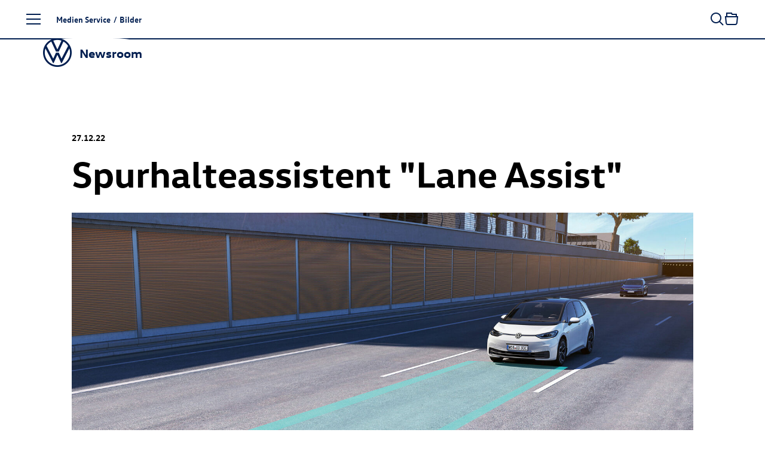

--- FILE ---
content_type: text/html; charset=utf-8
request_url: https://www.volkswagen-newsroom.com/de/bilder/detail/spurhalteassistent-lane-assist-75444
body_size: 19216
content:
<!DOCTYPE html>
<html lang='de'>
<head>
<meta content='text/html; charset=UTF-8' http-equiv='Content-Type'>
<link rel="preconnect" href="https://assets.vw-mms.de" />
<link rel="preconnect" href="https://uploads.vw-mms.de" />
<meta name="robots" content="index, follow" />
<meta name="description" content="Der Volkswagen Newsroom ist ein Angebot der Volkswagen AG für Journalisten, Blogger und Online-Multiplikatoren und bietet Presse und Medien alle aktuellen Nachrichten im Überblick." />

<meta content='width=device-width, initial-scale=1' name='viewport'>
<meta content='IE=Edge' http-equiv='X-UA-Compatible'>

<link rel="canonical" href="https://www.volkswagen-newsroom.com/de/bilder/detail/spurhalteassistent-lane-assist-75444" />
<link href='/de/feeds/pressemitteilungen' rel='alternate' title='Volkswagen Newsroom' type='application/rss+xml'>
<link href="https://www.volkswagen-newsroom.com/de/bilder/detail/spurhalteassistent-lane-assist-75444" rel="alternate" hreflang="de" up-id="link-alternate-de" />
<link href="https://www.volkswagen-newsroom.com/en/images/detail/lane-keeping-system-lane-assist-75444" rel="alternate" hreflang="en" up-id="link-alternate-en" />
<link href="https://www.volkswagen-newsroom.com/en/images/detail/lane-keeping-system-lane-assist-75444" rel="alternate" hreflang="x-default" up-id="link-alternate-x-default" />
<title>Spurhalteassistent &quot;Lane Assist&quot; | Volkswagen Newsroom</title>
<script>
  // Courtesy: https://stackoverflow.com/a/9899701
  function onDOMReady(fn) {
    if (document.readyState === "complete" || document.readyState === "interactive") {
      setTimeout(fn, 1);
    } else {
      document.addEventListener("DOMContentLoaded", fn);
    }
  }
</script>


<script src="https://assets.vw-mms.de/assets/vwn-IE57WULU.js" defer="defer" fetchpriority="high"></script>
<link rel="stylesheet" href="https://assets.vw-mms.de/assets/vwn-T7YLKBV7.css" media="all" />
<link href='https://assets.vw-mms.de/assets/images/favicons/favicon-O2LMJHUJ.ico' rel='icon' sizes='any' type='image/x-icon'>
<link href='https://assets.vw-mms.de/assets/images/favicons/favicon-16x16-Z4P6R2PY.png' rel='icon' sizes='16x16' type='image/png'>
<link href='https://assets.vw-mms.de/assets/images/favicons/favicon-32x32-SOYWT52B.png' rel='icon' sizes='32x32' type='image/png'>
<link href='https://assets.vw-mms.de/assets/images/favicons/apple-touch-icon-X7RC6M75.png' rel='apple-touch-icon' sizes='180x180'>
<link color='#001e50' href='https://assets.vw-mms.de/assets/images/favicons/safari-pinned-tab-VGNAEFIT.svg' rel='mask-icon'>
<meta content='#001e50' name='msapplication-TileColor'>
<meta content='#001e50' name='theme-color'>
<link href='/site.webmanifest' rel='manifest'>
<meta content='/browserconfig.xml' name='msapplication-config'>


<script>
  window._paq = window._paq || []
  window._paq.push(['setSecureCookie', true])
  window._paq.push(['setVisitorCookieTimeout', 15552000])
  
  window.analytics = function() {
    var logAnalyticsCalls = false
    var argumentArray = Array.prototype.slice.call(arguments)
  
    if (logAnalyticsCalls) {
      console.log('Analytics call: %o', argumentArray)
    }
  
    window._paq.push(argumentArray)
  };
</script>
<script>
  function embedTrackingCode() {
    var u="//stats.vw-mms.de/"
    analytics('setTrackerUrl', u+'matomo.php')
    analytics('setSiteId', 3)
  
    var d=document,
      g=d.createElement('script'),
      s=d.getElementsByTagName('script')[0];
  
    g.type='text/javascript'
    g.async=true
    g.defer=true
    g.src=u+'matomo.js'
    s.parentNode.insertBefore(g,s)
  }
  
  // Delay Matomo loading so it doesn't block the rendering process
  onDOMReady(() => {
    if (TrackingConsent.given()) {
      setTimeout(embedTrackingCode, 5)
    }
  })
</script>

</head>
<body class='' data-environment='production'>
<a class="sr-only sr-only-focusable" style="position: absolute" href="#content">Zum Seiteninhalt springen</a>
<div up-hungry='true' up-id='track-page-view'>
<div track-page-view="true" up-data="{&quot;analyticsCalls&quot;:[[&quot;setDocumentTitle&quot;,&quot;Spurhalteassistent \u0026quot;Lane Assist\u0026quot; | Volkswagen Newsroom&quot;],[&quot;setCustomDimension&quot;,1,&quot;false&quot;],[&quot;setCustomDimension&quot;,2,&quot;false&quot;],[&quot;setCustomDimension&quot;,3,&quot;Seite&quot;],[&quot;setCustomDimension&quot;,4,&quot;Medien Service&quot;],[&quot;setCustomDimension&quot;,5,&quot;Medien Service&quot;]]}"></div>
</div>

<script>
  onDOMReady(() => {
    Settings.set({
      locale: "de",
      cart: {"addTitle":"In die Sammelmappe","addLabel":"In die Sammelmappe","inCartTitle":"Bereits in der Sammelmappe!","inCartLabel":"In der Sammelmappe","maxMiniCartItems":5,"miniCartPath":"/de/sammelmappe/mini","miniCartLoadingHtml":"\u003cdiv class=\"mini-cart\"\u003e\u003cdiv class=\"mini-cart--loading is-invisible\"\u003eSammelmappe wird geladen …\u003c/div\u003e\u003c/div\u003e","miniCartLoadingMessage":"Sammelmappe wird geladen …","miniCartEmptyMessage":"Ihre Sammelmappe ist leer.","removeItemPrompt":"Objekt aus der Sammelmappe entfernen?","clearPrompt":"Alle Einträge aus der Sammelmappe entfernen?"},
      dataProtectionStatementUrl: "https://www.volkswagen-newsroom.com/de/datenschutz-36",
      termsOfServiceUrl: "/de/goto/terms-of-service",
      translations: {"de":{"external_content":{"title":"Externe Inhalte","subtitle":"Wenn Sie auf diesen Link gehen, verlassen Sie die Seiten der Volkswagen AG. Es gelten dann gegebenenfalls etwaige Nutzungsbedingungen des Dritten.","text":"Die Volkswagen AG hat keinen Einfluss darauf, welche Daten auf der von einem Dritten angebotenen Seite von Ihnen erhoben, gespeichert oder verarbeitet werden. Nähere Informationen hierzu können Sie gegebenenfalls in der Datenschutzerklärung des Anbieters der externen Webseite finden.","confirmButton":"Akzeptieren","rejectButton":"Abbrechen","icon":"link"},"social_sharing":{"title":"Datenübermittlung","subtitle":"Wenn Sie Inhalte in sozialen Netzwerken teilen möchten, können Sie die entsprechenden Funktionen hier aktivieren.","text":"Mit der Aktivierung stimmen Sie zu, dass Daten an die Betreiber der sozialen Netzwerke übertragen werden. Bereits mit der Aktivierung werden Daten an Dritte übertragen. Nähere Informationen hierzu finden Sie in unserer \u003ca up-layer='root' href='https://www.volkswagen-newsroom.com/de/datenschutz-36'\u003eDatenschutzerklärung\u003c/a\u003e.","confirmButton":"Daten übermitteln","rejectButton":"Daten nicht übermitteln","icon":"share"},"terms_of_use":{"title":"Nutzungsrechte","subtitle":"Die auf www.volkswagen-newsroom.com bereitgestellten Text-, Bild-, Audio- und Video-Dokumente dienen ausschließlich dem Zwecke der eigenen Information, können zu redaktionellen Darstellungen im Social Web genutzt werden oder im Fall von Journalisten, Influencern und Mitarbeitern von Medienunternehmen als Quelle für die eigene redaktionelle Berichterstattung.","text":"\u003cp\u003eText-, Bild-, Audio- und Video-Dokumente dürfen nicht zu kommerziellen Zwecken genutzt oder an Dritte weitergegeben werden. Im Übrigen finden für die Nutzung von www.volkswagen-newsroom.com die hierfür einschlägigen \u003ca up-layer='root' href='/de/goto/terms-of-service'\u003eNutzungsbedingungen\u003c/a\u003e Anwendung.\u003c/p\u003e \u003cp\u003eFür Bilder von historischen Fahrzeugen gelten weiterführende Hinweise und \u003ca up-layer='root' href='/de/goto/terms-of-service-historic-images'\u003egesonderte Nutzungsbedingungen\u003c/a\u003e, denen Sie hiermit ausdrücklich zustimmen.\u003c/p\u003e","disclaimer":"Ich habe den vorstehenden rechtlichen Hinweis zur Kenntnis genommen und bin mit den dort aufgeführten Regelungen einverstanden.","confirmButton":"Download","rejectButton":"Abbrechen","icon":"download"}},"en":{"external_content":{"title":"External link","subtitle":"By using this link you are leaving the Volkswagen AG web pages. The terms of use of the third-party website accessed via the link then apply.","text":"Volkswagen AG has no control over the personal data collected, stored or processed by the third-party site. More details about such information may be found in the data protection statement of the service provider/operator of the third-party site.","confirmButton":"Accept","rejectButton":"Cancel","icon":"link"},"social_sharing":{"title":"Data Transmission","subtitle":"If you would like to share contents in social networks, you can activate the corresponding functions here.","text":"By activating, you give your consent to the transmission of data to the operators of the social networks. Upon activation, an initial transmission of data to third parties immediately occurs. You will find more details on this subject in our \u003ca up-layer='root' href='https://www.volkswagen-newsroom.com/en/datenschutz-36'\u003eData Protection Statement\u003c/a\u003e.","confirmButton":"Transmit data","rejectButton":"Do not transmit data","icon":"share"},"terms_of_use":{"title":"Terms of use","subtitle":"The text, image, audio and video documents made available on www.volkswagen-newsroom.com are intended for personal information purposes only, may only be used for editorial purposes in the social web, or, in the case of journalists, influencers and media company employees, may be used as a source for their own editorial reporting.","text":"\u003cp\u003eText, image, audio and video documents are not intended for commercial use and may not be passed on to third parties. In addition, the \u003ca up-layer='root' href='/en/goto/terms-of-service'\u003eTerms of Use\u003c/a\u003e shall apply when using www.volkswagen-newsroom.com.\u003cp\u003e \u003cp\u003eFurther information and \u003ca up-layer='root' href='/en/goto/terms-of-service-historic-images'\u003eseparate Terms of Use\u003c/a\u003e apply to images of historic vehicles, which you hereby expressly agree to.\u003c/p\u003e","disclaimer":"I have read and noted the above legal notice and agree to the terms and conditions therein.","confirmButton":"Download","rejectButton":"Cancel","icon":"download"}}},
      youtubeConsentCookie: "vw_mms_YOUTUBE_COOKIE_CONSENT",
      youtubeConsentRequired: true,
      youtubeConsentValue: "1",
    })
  })
</script>
<div class='layout'>
<div class='layout--atop'>
<div class='responsive-tier-detector'></div>

</div>
<div class='layout--menu'>
<nav class='main-menu' main-menu='true' no-up-preload=''>
<section class='main-menu--base'>
<nav class='main-menu--root'>
<ul class='list-unstyled' data-level='1'>
<li data-node-id="root" class="main-menu--item"><a href="/de">Startseite</a></li>
<li data-node-id="4963" class="main-menu--item -parent"><a href="/de/modelle-3493">Modelle</a></li>
<li data-node-id="6267" class="main-menu--item -parent"><a href="/de/unternehmen-3688">Unternehmen</a></li>
<li data-node-id="10746" class="main-menu--item -parent"><a href="/de/e-mobilitaet-3921">E-Mobilität</a></li>
<li data-node-id="6690" class="main-menu--item -parent"><a href="/de/volkswagen-classic-3700">Volkswagen Classic</a></li>
<li data-node-id="10400" class="main-menu--item -parent"><a href="/de/medien-service-3831">Medien Service</a></li>
</ul>
</nav>
<div class='main-menu--closer' main-menu-closer='true'>
<i class="icon brand-icon is-close"></i>
<span>Menü schließen</span>
</div>

<aside class='main-menu--links -root'>
<h5>
Top Links
</h5>
<ul class='list-unstyled'>
<li>
<a href="/de/pressemitteilungen"><i class="icon brand-icon is-press-releases"></i>
Pressemitteilung
</a></li>
<li>
<a href="/de/bilder"><i class="icon brand-icon is-images"></i>
Bilder / Grafiken
</a></li>
<li>
<a href="/de/videos-und-footage"><i class="icon brand-icon is-video"></i>
Videos
</a></li>
<li>
<a href="/de/medienkontakte"><i class="icon brand-icon is-media-contacts"></i>
Medienkontakte
</a></li>
<li>
<a href="/de/registrierung"><i class="icon brand-icon is-newsletter"></i>
E-Mail-Service
</a></li>
</ul>

</aside>
<footer class='main-menu--footer'>
<ul>
<li>
<a href="/de/anbieterkennzeichnung-34">Impressum</a>
</li><li>
<a href="/de/datenschutz-36">Datenschutzerklärung</a>
</li><li class='-extra'>
<a href="/de/nutzungsbedingungen-35">Nutzungsbedingungen</a>
</li><li class='-extra'>
<a href="/de/cookie-richtlinie-37">Cookie-Richtlinie</a>
</li><li class='-extra'>
<a href="/de/lizenzhinweise-dritter-38">Lizenzhinweise Dritter</a>
</li><li class='-extra'>
<a target="_blank" href="https://www.volkswagenag.com/de.html">Volkswagen Konzern</a>
</li><li class='main-menu--language-switch' up-hungry='true'>
<div class="frontend-locale-switcher" frontend-locale-switcher=""><a rel="alternate" class="frontend-locale-switcher--toggle is-active" data-locale="de" href="/de/bilder/detail/spurhalteassistent-lane-assist-75444?set_locale=true">DE</a><a rel="alternate" class="frontend-locale-switcher--toggle" data-locale="en" href="/en/images/detail/lane-keeping-system-lane-assist-75444?set_locale=true">EN</a></div>

</li>
</ul>

</footer>
</section>
<section class='main-menu--flyout'>
<nav data-level="2" data-parent-node-id="4963" no-up-preload="" class="main-menu--level"><div class="main-menu--heading">Modelle</div><ul class="list-unstyled"><li class="main-menu--item is-self"><a href="/de/modelle-3493">Übersicht</a></li><li data-node-id="45731" class="main-menu--item"><a href="/de/iaa-mobility-2025-die-volkswagen-news-19790">IAA MOBILITY 2025 - Die Volkswagen News</a></li><li data-node-id="46280" class="main-menu--item -parent"><a href="/de/id-polo-und-id-polo-gti-20077"><span class="nowrap"><span class="nowrap">ID. Polo</span></span> und <span class="nowrap"><span class="nowrap">ID. Polo GTI</span></span></a></li><li data-node-id="43200" class="main-menu--item -parent"><a href="/de/id3-18281"><span class="nowrap"><span class="nowrap">ID.3</span></span></a></li><li data-node-id="19644" class="main-menu--item -parent"><a href="/de/id4-8041"><span class="nowrap"><span class="nowrap">ID.4</span></span></a></li><li data-node-id="19646" class="main-menu--item -parent"><a href="/de/id5-8043"><span class="nowrap"><span class="nowrap">ID.5</span></span></a></li><li data-node-id="43485" class="main-menu--item -parent"><a href="/de/id7-18426"><span class="nowrap"><span class="nowrap">ID.7</span></span></a></li><li data-node-id="43201" class="main-menu--item -parent"><a href="/de/id7-tourer-18282"><span class="nowrap"><span class="nowrap">ID.7</span></span> Tourer</a></li><li data-node-id="43245" class="main-menu--item -parent"><a href="/de/id-buzz-18305"><span class="nowrap"><span class="nowrap">ID. Buzz</span></span></a></li><li data-node-id="18754" class="main-menu--item -parent"><a href="/de/polo-7427">Polo</a></li><li data-node-id="18639" class="main-menu--item"><a href="/de/taigo-7339">Taigo</a></li><li data-node-id="42016" class="main-menu--item"><a href="/de/t-cross-17435">T-Cross</a></li><li data-node-id="43443" class="main-menu--item -parent"><a href="/de/golf-18415">Golf</a></li><li data-node-id="43525" class="main-menu--item -parent"><a href="/de/golf-variant-18449">Golf Variant</a></li><li data-node-id="45668" class="main-menu--item"><a href="/de/der-neue-t-roc-19762">Der neue T-Roc</a></li><li data-node-id="38756" class="main-menu--item"><a href="/de/t-roc-cabriolet-15433">T-Roc Cabriolet</a></li><li data-node-id="41645" class="main-menu--item"><a href="/de/tiguan-17320">Tiguan</a></li><li data-node-id="43967" class="main-menu--item"><a href="/de/tayron-18711">Tayron</a></li><li data-node-id="5218" class="main-menu--item"><a href="/de/touran-3529">Touran</a></li><li data-node-id="42054" class="main-menu--item"><a href="/de/passat-17451">Passat</a></li><li data-node-id="38773" class="main-menu--item -parent"><a href="/de/touareg-15441">Touareg</a></li><li data-node-id="5348" class="main-menu--item -parent"><a href="/de/studien-3547">Studien</a></li><li data-node-id="43675" class="main-menu--item -parent"><a href="/de/auslandsmodelle-18534">Auslandsmodelle</a></li><li data-node-id="5444" class="main-menu--item -parent"><a href="/de/archiv-3586">Archiv</a></li></ul></nav><nav data-level="3" data-parent-node-id="46280" no-up-preload="" class="main-menu--level"><div class="main-menu--heading"><span class="nowrap">ID. Polo</span> und <span class="nowrap">ID. Polo GTI</span></div><ul class="list-unstyled"><li class="main-menu--item is-self"><a href="/de/id-polo-und-id-polo-gti-20077">Übersicht</a></li><li data-node-id="46277" class="main-menu--item"><a href="/de/auf-einen-blick-id-polo-20075">Auf einen Blick: <span class="nowrap"><span class="nowrap">ID. Polo</span></span></a></li><li data-node-id="46290" class="main-menu--item"><a href="/de/id-polo-20087"><span class="nowrap"><span class="nowrap">ID. Polo</span></span></a></li><li data-node-id="45713" class="main-menu--item"><a href="/de/id-polo-gti-19785"><span class="nowrap"><span class="nowrap">ID. Polo GTI</span></span></a></li></ul></nav><nav data-level="3" data-parent-node-id="43200" no-up-preload="" class="main-menu--level"><div class="main-menu--heading"><span class="nowrap">ID.3</span></div><ul class="list-unstyled"><li class="main-menu--item is-self"><a href="/de/id3-18281">Übersicht</a></li><li data-node-id="38869" class="main-menu--item"><a href="/de/id3-15511"><span class="nowrap"><span class="nowrap">ID.3</span></span></a></li><li data-node-id="43203" class="main-menu--item"><a href="/de/id3-gtx-18284"><span class="nowrap"><span class="nowrap">ID.3 GTX</span></span></a></li></ul></nav><nav data-level="3" data-parent-node-id="19644" no-up-preload="" class="main-menu--level"><div class="main-menu--heading"><span class="nowrap">ID.4</span></div><ul class="list-unstyled"><li class="main-menu--item is-self"><a href="/de/id4-8041">Übersicht</a></li><li data-node-id="16187" class="main-menu--item"><a href="/de/id4-5840"><span class="nowrap"><span class="nowrap">ID.4</span></span></a></li><li data-node-id="39351" class="main-menu--item"><a href="/de/id4-pro-4motion-15833"><span class="nowrap"><span class="nowrap">ID.4 Pro</span></span> 4MOTION</a></li><li data-node-id="18236" class="main-menu--item"><a href="/de/id4-gtx-7052"><span class="nowrap"><span class="nowrap">ID.4 GTX</span></span></a></li></ul></nav><nav data-level="3" data-parent-node-id="19646" no-up-preload="" class="main-menu--level"><div class="main-menu--heading"><span class="nowrap">ID.5</span></div><ul class="list-unstyled"><li class="main-menu--item is-self"><a href="/de/id5-8043">Übersicht</a></li><li data-node-id="18699" class="main-menu--item"><a href="/de/id5-7383"><span class="nowrap"><span class="nowrap">ID.5</span></span></a></li><li data-node-id="19647" class="main-menu--item"><a href="/de/id5-gtx-8044"><span class="nowrap"><span class="nowrap">ID.5 GTX</span></span></a></li></ul></nav><nav data-level="3" data-parent-node-id="43485" no-up-preload="" class="main-menu--level"><div class="main-menu--heading"><span class="nowrap">ID.7</span></div><ul class="list-unstyled"><li class="main-menu--item is-self"><a href="/de/id7-18426">Übersicht</a></li><li data-node-id="38570" class="main-menu--item"><a href="/de/id7-15406"><span class="nowrap"><span class="nowrap">ID.7</span></span></a></li><li data-node-id="43484" class="main-menu--item"><a href="/de/id7-gtx-18425"><span class="nowrap"><span class="nowrap">ID.7 GTX</span></span></a></li></ul></nav><nav data-level="3" data-parent-node-id="43201" no-up-preload="" class="main-menu--level"><div class="main-menu--heading"><span class="nowrap">ID.7</span> Tourer</div><ul class="list-unstyled"><li class="main-menu--item is-self"><a href="/de/id7-tourer-18282">Übersicht</a></li><li data-node-id="46105" class="main-menu--item"><a href="/de/auf-einen-blick-id7-tourer-19982">Auf einen Blick: <span class="nowrap"><span class="nowrap">ID.7</span></span> Tourer</a></li><li data-node-id="42615" class="main-menu--item"><a href="/de/id7-tourer-17872"><span class="nowrap"><span class="nowrap">ID.7</span></span> Tourer</a></li><li data-node-id="43202" class="main-menu--item"><a href="/de/id7-gtx-tourer-18283"><span class="nowrap"><span class="nowrap">ID.7 GTX</span></span> Tourer</a></li></ul></nav><nav data-level="3" data-parent-node-id="43245" no-up-preload="" class="main-menu--level"><div class="main-menu--heading"><span class="nowrap">ID. Buzz</span></div><ul class="list-unstyled"><li class="main-menu--item is-self"><a href="/de/id-buzz-18305">Übersicht</a></li><li data-node-id="19206" class="main-menu--item"><a href="/de/id-buzz-7743"><span class="nowrap"><span class="nowrap">ID. Buzz</span></span></a></li><li data-node-id="43243" class="main-menu--item"><a href="/de/id-buzz-gtx-18304"><span class="nowrap"><span class="nowrap">ID. Buzz</span></span> GTX</a></li></ul></nav><nav data-level="3" data-parent-node-id="18754" no-up-preload="" class="main-menu--level"><div class="main-menu--heading">Polo</div><ul class="list-unstyled"><li class="main-menu--item is-self"><a href="/de/polo-7427">Übersicht</a></li><li data-node-id="4992" class="main-menu--item"><a href="/de/polo-3500">Polo</a></li><li data-node-id="18753" class="main-menu--item"><a href="/de/polo-gti-7426"><span class="nowrap"><span class="nowrap">Polo GTI</span></span></a></li><li data-node-id="43790" class="main-menu--item"><a href="/de/50-jahre-polo-2025-18618">50 Jahre Polo (2025)</a></li></ul></nav><nav data-level="3" data-parent-node-id="43443" no-up-preload="" class="main-menu--level"><div class="main-menu--heading">Golf</div><ul class="list-unstyled"><li class="main-menu--item is-self"><a href="/de/golf-18415">Übersicht</a></li><li data-node-id="42917" class="main-menu--item"><a href="/de/golf-18072">Golf</a></li><li data-node-id="43436" class="main-menu--item"><a href="/de/golf-gti-und-golf-gti-clubsport-18410"><span class="nowrap"><span class="nowrap">Golf GTI</span></span> und <span class="nowrap"><span class="nowrap">Golf GTI</span></span> Clubsport</a></li><li data-node-id="43439" class="main-menu--item"><a href="/de/golf-plug-in-hybride-18411">Golf Plug-in-Hybride</a></li><li data-node-id="43518" class="main-menu--item"><a href="/de/golf-r-18447"><span class="nowrap"><span class="nowrap">Golf R</span></span></a></li><li data-node-id="42670" class="main-menu--item"><a href="/de/50-jahre-golf-2024-17906">50 Jahre Golf (2024)</a></li><li data-node-id="43610" class="main-menu--item"><a href="/de/50-jahre-sportliche-golf-2024-18488">50 Jahre sportliche Golf (2024)</a></li><li data-node-id="46156" class="main-menu--item"><a href="/de/50-jahre-gti-2026-20018">50 Jahre GTI (2026)</a></li></ul></nav><nav data-level="3" data-parent-node-id="43525" no-up-preload="" class="main-menu--level"><div class="main-menu--heading">Golf Variant</div><ul class="list-unstyled"><li class="main-menu--item is-self"><a href="/de/golf-variant-18449">Übersicht</a></li><li data-node-id="42911" class="main-menu--item"><a href="/de/golf-variant-18066">Golf Variant</a></li><li data-node-id="43522" class="main-menu--item"><a href="/de/golf-r-variant-18448"><span class="nowrap"><span class="nowrap">Golf R</span></span> Variant</a></li></ul></nav><nav data-level="3" data-parent-node-id="38773" no-up-preload="" class="main-menu--level"><div class="main-menu--heading">Touareg</div><ul class="list-unstyled"><li class="main-menu--item is-self"><a href="/de/touareg-15441">Übersicht</a></li><li data-node-id="39786" class="main-menu--item"><a href="/de/touareg-16046">Touareg</a></li><li data-node-id="39743" class="main-menu--item"><a href="/de/touareg-r-ehybrid-16028"><span class="nowrap"><span class="nowrap">Touareg R</span></span> eHybrid</a></li></ul></nav><nav data-level="3" data-parent-node-id="5348" no-up-preload="" class="main-menu--level"><div class="main-menu--heading">Studien</div><ul class="list-unstyled"><li class="main-menu--item is-self"><a href="/de/studien-3547">Übersicht</a></li><li data-node-id="44479" class="main-menu--item"><a href="/de/studie-id-every1-19010">Studie ID. EVERY1</a></li><li data-node-id="10660" class="main-menu--item"><a href="/de/idr-3905">ID.R</a></li><li data-node-id="39028" class="main-menu--item"><a href="/de/studie-id-2all-15626">Studie <span class="nowrap"><span class="nowrap">ID. 2all</span></span></a></li><li data-node-id="42222" class="main-menu--item"><a href="/de/id-gti-concept-17585"><span class="nowrap"><span class="nowrap">ID. GTI Concept</span></span></a></li><li data-node-id="18803" class="main-menu--item"><a href="/de/studie-id-life-7468">Studie <span class="nowrap"><span class="nowrap">ID. LIFE</span></span></a></li><li data-node-id="45725" class="main-menu--item"><a href="/de/id-cross-concept-19788"><span class="nowrap"><span class="nowrap">ID. CROSS Concept</span></span></a></li><li data-node-id="46279" class="main-menu--item"><a href="/de/auf-einen-blick-id-cross-concept-20076">Auf einen Blick: <span class="nowrap"><span class="nowrap">ID. CROSS Concept</span></span></a></li><li data-node-id="5351" class="main-menu--item"><a href="/de/studie-id-crozz-3549">Studie <span class="nowrap"><span class="nowrap">ID. CROZZ</span></span></a></li><li data-node-id="5358" class="main-menu--item"><a href="/de/studie-id-buzz-3550">Studie <span class="nowrap"><span class="nowrap">ID. BUZZ</span></span></a></li><li data-node-id="19624" class="main-menu--item"><a href="/de/studie-id-aero-8027">Studie <span class="nowrap"><span class="nowrap">ID. AERO</span></span></a></li><li data-node-id="5349" class="main-menu--item"><a href="/de/studie-id-vizzion-3548">Studie <span class="nowrap"><span class="nowrap">ID. VIZZION</span></span></a></li><li data-node-id="10642" class="main-menu--item"><a href="/de/studie-id-3904">Studie ID.</a></li><li data-node-id="42282" class="main-menu--item"><a href="/de/studie-idx-performance-17631">Studie ID.X Performance</a></li><li data-node-id="13800" class="main-menu--item"><a href="/de/studie-id-buggy-4712">Studie <span class="nowrap"><span class="nowrap">ID. BUGGY</span></span></a></li><li data-node-id="13988" class="main-menu--item"><a href="/de/studie-id-roomzz-4801">Studie <span class="nowrap"><span class="nowrap">ID. ROOMZZ</span></span></a></li><li data-node-id="15582" class="main-menu--item"><a href="/de/studie-id-space-vizzion-5543">Studie <span class="nowrap"><span class="nowrap">ID. SPACE VIZZION</span></span></a></li><li data-node-id="43334" class="main-menu--item"><a href="/de/studie-id-code-18341">Studie <span class="nowrap"><span class="nowrap">ID. CODE</span></span></a></li><li data-node-id="38515" class="main-menu--item"><a href="/de/studie-id-xtreme-15386">Studie <span class="nowrap"><span class="nowrap">ID. XTREME</span></span></a></li><li data-node-id="13995" class="main-menu--item"><a href="/de/showcar-budd-e-4803">Showcar BUDD-e</a></li><li data-node-id="5369" class="main-menu--item"><a href="/de/showcars-fuer-das-gti-treffen-2018-3551">Showcars für das GTI-Treffen 2018</a></li><li data-node-id="5378" class="main-menu--item"><a href="/de/tiguan-gte-active-concept-3555"><span class="nowrap"><span class="nowrap">Tiguan GTE</span></span> Active Concept</a></li><li data-node-id="5379" class="main-menu--item"><a href="/de/studie-cross-coupe-gte-3556">Studie Cross Coupé GTE</a></li><li data-node-id="5399" class="main-menu--item"><a href="/de/atlas-tanoak-concept-3565">Atlas Tanoak Concept</a></li><li data-node-id="5397" class="main-menu--item"><a href="/de/atlas-cross-sport-concept-3564">Atlas Cross Sport Concept</a></li><li data-node-id="13104" class="main-menu--item"><a href="/de/tarok-concept-4345">Tarok Concept</a></li><li data-node-id="5389" class="main-menu--item"><a href="/de/weitere-studien-3561">Weitere Studien</a></li></ul></nav><nav data-level="3" data-parent-node-id="43675" no-up-preload="" class="main-menu--level"><div class="main-menu--heading">Auslandsmodelle</div><ul class="list-unstyled"><li class="main-menu--item is-self"><a href="/de/auslandsmodelle-18534">Übersicht</a></li><li data-node-id="43676" class="main-menu--item"><a href="/de/id-unyx-18535"><span class="nowrap"><span class="nowrap">ID. UNYX</span></span></a></li></ul></nav><nav data-level="3" data-parent-node-id="5444" no-up-preload="" class="main-menu--level"><div class="main-menu--heading">Archiv</div><ul class="list-unstyled"><li class="main-menu--item is-self"><a href="/de/archiv-3586">Übersicht</a></li><li data-node-id="5445" class="main-menu--item"><a href="/de/kaefer-3587">Käfer</a></li><li data-node-id="5505" class="main-menu--item"><a href="/de/karmann-ghia-3614">Karmann Ghia</a></li><li data-node-id="5495" class="main-menu--item"><a href="/de/vw-typ-3-3606">VW Typ 3</a></li><li data-node-id="14366" class="main-menu--item"><a href="/de/id3-4984"><span class="nowrap"><span class="nowrap">ID.3</span></span></a></li><li data-node-id="42251" class="main-menu--item"><a href="/de/id4-17608"><span class="nowrap"><span class="nowrap">ID.4</span></span></a></li><li data-node-id="5447" class="main-menu--item"><a href="/de/up-3589">up!</a></li><li data-node-id="5449" class="main-menu--item"><a href="/de/fox-3591">Fox</a></li><li data-node-id="5448" class="main-menu--item"><a href="/de/lupo-3590">Lupo</a></li><li data-node-id="5450" class="main-menu--item"><a href="/de/polo-3592">Polo</a></li><li data-node-id="5454" class="main-menu--item"><a href="/de/polo-variant-3594">Polo Variant</a></li><li data-node-id="5455" class="main-menu--item"><a href="/de/derby-und-polo-limousine-3595">Derby und Polo Limousine</a></li><li data-node-id="10544" class="main-menu--item"><a href="/de/t-cross-3851">T-Cross</a></li><li data-node-id="5456" class="main-menu--item"><a href="/de/beetle-3596">Beetle</a></li><li data-node-id="5457" class="main-menu--item"><a href="/de/new-beetle-3597"><span class="nowrap"><span class="nowrap">New Beetle</span></span></a></li><li data-node-id="5458" class="main-menu--item"><a href="/de/beetle-cabriolet-3598">Beetle Cabriolet</a></li><li data-node-id="5463" class="main-menu--item"><a href="/de/new-beetle-cabriolet-3599"><span class="nowrap"><span class="nowrap">New Beetle</span></span> Cabriolet</a></li><li data-node-id="5464" class="main-menu--item"><a href="/de/golf-3600">Golf</a></li><li data-node-id="5487" class="main-menu--item"><a href="/de/golf-variant-3601">Golf Variant</a></li><li data-node-id="5491" class="main-menu--item"><a href="/de/golf-cabriolet-3603">Golf Cabriolet</a></li><li data-node-id="5493" class="main-menu--item"><a href="/de/golf-sportsvan-3605">Golf Sportsvan</a></li><li data-node-id="5492" class="main-menu--item"><a href="/de/golf-plus-3604"><span class="nowrap"><span class="nowrap">Golf Plus</span></span></a></li><li data-node-id="5174" class="main-menu--item"><a href="/de/t-roc-3526">T-Roc</a></li><li data-node-id="5498" class="main-menu--item"><a href="/de/jetta-3609">Jetta</a></li><li data-node-id="5500" class="main-menu--item"><a href="/de/vento-3610">Vento</a></li><li data-node-id="5501" class="main-menu--item"><a href="/de/bora-3611">Bora</a></li><li data-node-id="5502" class="main-menu--item"><a href="/de/bora-variant-3612">Bora Variant</a></li><li data-node-id="5504" class="main-menu--item"><a href="/de/tiguan-3613">Tiguan</a></li><li data-node-id="5208" class="main-menu--item"><a href="/de/tiguan-allspace-3528">Tiguan Allspace</a></li><li data-node-id="5507" class="main-menu--item"><a href="/de/scirocco-3615">Scirocco</a></li><li data-node-id="5510" class="main-menu--item"><a href="/de/corrado-3616">Corrado</a></li><li data-node-id="38700" class="main-menu--item"><a href="/de/touran-15408">Touran</a></li><li data-node-id="5513" class="main-menu--item"><a href="/de/eos-3617">Eos</a></li><li data-node-id="5517" class="main-menu--item"><a href="/de/passat-3620">Passat</a></li><li data-node-id="5521" class="main-menu--item"><a href="/de/passat-variant-3621">Passat Variant</a></li><li data-node-id="5530" class="main-menu--item"><a href="/de/cc-3623">CC</a></li><li data-node-id="5532" class="main-menu--item"><a href="/de/passat-usa-version-3624">Passat (USA Version)</a></li><li data-node-id="5391" class="main-menu--item"><a href="/de/atlas-3563">Atlas</a></li><li data-node-id="5533" class="main-menu--item"><a href="/de/sharan-3625">Sharan</a></li><li data-node-id="5320" class="main-menu--item"><a href="/de/arteon-3542">Arteon</a></li><li data-node-id="17540" class="main-menu--item"><a href="/de/arteon-shooting-brake-6633">Arteon Shooting Brake</a></li><li data-node-id="5535" class="main-menu--item"><a href="/de/touareg-3627">Touareg</a></li><li data-node-id="5536" class="main-menu--item"><a href="/de/phaeton-3628">Phaeton</a></li><li data-node-id="5446" class="main-menu--item"><a href="/de/xl1-3588">XL1</a></li></ul></nav><nav data-level="2" data-parent-node-id="6267" no-up-preload="" class="main-menu--level"><div class="main-menu--heading">Unternehmen</div><ul class="list-unstyled"><li class="main-menu--item is-self"><a href="/de/unternehmen-3688">Übersicht</a></li><li data-node-id="45739" class="main-menu--item"><a href="/de/iaa-mobility-2025-die-volkswagen-news-19790?node=45739">IAA MOBILITY 2025 - Die Volkswagen News</a></li><li data-node-id="6271" class="main-menu--item -parent"><a href="/de/finanzen-3691">Finanzen</a></li><li data-node-id="6377" class="main-menu--item"><a href="/de/personal-und-organisation-3694">Personal und Organisation</a></li><li data-node-id="6551" class="main-menu--item"><a href="/de/nachhaltigkeit-3698">Nachhaltigkeit</a></li><li data-node-id="38476" class="main-menu--item"><a href="/de/vorstand-15354">Vorstand</a></li><li data-node-id="10724" class="main-menu--item"><a href="/de/strategie-3912">Strategie</a></li><li data-node-id="42327" class="main-menu--item -parent"><a href="/de/markengruppe-core-17663">Markengruppe Core</a></li><li data-node-id="10725" class="main-menu--item -parent"><a href="/de/regionen-3913">Regionen</a></li><li data-node-id="6443" class="main-menu--item -parent"><a href="/de/produktion-und-standorte-3695">Produktion und Standorte</a></li><li data-node-id="6729" class="main-menu--item"><a href="/de/sport-3704">Sport</a></li><li data-node-id="6372" class="main-menu--item"><a href="/de/geschichte-3693">Geschichte</a></li></ul></nav><nav data-level="3" data-parent-node-id="6271" no-up-preload="" class="main-menu--level"><div class="main-menu--heading">Finanzen</div><ul class="list-unstyled"><li class="main-menu--item is-self"><a href="/de/finanzen-3691">Übersicht</a></li><li data-node-id="44528" class="main-menu--item"><a href="/de/annual-media-call-2025-19044">Annual Media Call 2025</a></li></ul></nav><nav data-level="3" data-parent-node-id="42327" no-up-preload="" class="main-menu--level"><div class="main-menu--heading">Markengruppe Core</div><ul class="list-unstyled"><li class="main-menu--item is-self"><a href="/de/markengruppe-core-17663">Übersicht</a></li><li data-node-id="44566" class="main-menu--item"><a href="/de/annual-media-call-2025-19044?node=44566">Annual Media Call 2025</a></li></ul></nav><nav data-level="3" data-parent-node-id="10725" no-up-preload="" class="main-menu--level"><div class="main-menu--heading">Regionen</div><ul class="list-unstyled"><li class="main-menu--item is-self"><a href="/de/regionen-3913">Übersicht</a></li><li data-node-id="10726" class="main-menu--item"><a href="/de/region-china-3914">Region China</a></li><li data-node-id="10727" class="main-menu--item"><a href="/de/region-nordamerika-3915">Region Nordamerika</a></li><li data-node-id="10728" class="main-menu--item"><a href="/de/region-suedamerika-3916">Region Südamerika</a></li><li data-node-id="10729" class="main-menu--item"><a href="/de/region-sub-sahara-3917">Region Sub-Sahara</a></li></ul></nav><nav data-level="3" data-parent-node-id="6443" no-up-preload="" class="main-menu--level"><div class="main-menu--heading">Produktion und Standorte</div><ul class="list-unstyled"><li class="main-menu--item is-self"><a href="/de/produktion-und-standorte-3695">Übersicht</a></li><li data-node-id="7088" class="main-menu--item"><a href="/de/wolfsburg-3732">Wolfsburg</a></li><li data-node-id="7207" class="main-menu--item"><a href="/de/braunschweig-3754">Braunschweig</a></li><li data-node-id="7147" class="main-menu--item"><a href="/de/chemnitz-3738">Chemnitz</a></li><li data-node-id="7030" class="main-menu--item"><a href="/de/dresden-3730">Dresden</a></li><li data-node-id="7156" class="main-menu--item"><a href="/de/emden-3739">Emden</a></li><li data-node-id="7233" class="main-menu--item"><a href="/de/kassel-3756">Kassel</a></li><li data-node-id="7135" class="main-menu--item"><a href="/de/osnabrueck-3736">Osnabrück</a></li><li data-node-id="7240" class="main-menu--item"><a href="/de/salzgitter-3758">Salzgitter</a></li><li data-node-id="7214" class="main-menu--item"><a href="/de/zwickau-3755">Zwickau</a></li><li data-node-id="7085" class="main-menu--item"><a href="/de/volkswagen-autoeuropa-lda-3731">Volkswagen Autoeuropa Lda.</a></li><li data-node-id="7164" class="main-menu--item"><a href="/de/volkswagen-motor-polska-sp-z-oo-3741">Volkswagen Motor Polska Sp. z o.o.</a></li><li data-node-id="7128" class="main-menu--item"><a href="/de/volkswagen-navarra-sa-3733">Volkswagen Navarra, S.A.</a></li><li data-node-id="7161" class="main-menu--item"><a href="/de/volkswagen-slovakia-a-s-3740">Volkswagen Slovakia, a. s.</a></li><li data-node-id="12655" class="main-menu--item"><a href="/de/volkswagen-group-china-4068">Volkswagen Group China</a></li><li data-node-id="12671" class="main-menu--item"><a href="/de/skoda-auto-volkswagen-india-4069">Škoda Auto Volkswagen India</a></li><li data-node-id="12672" class="main-menu--item"><a href="/de/volkswagen-de-mexico-4070">Volkswagen de México</a></li><li data-node-id="12675" class="main-menu--item"><a href="/de/volkswagen-group-of-america-chattanooga-4071">Volkswagen Group of America Chattanooga</a></li><li data-node-id="12676" class="main-menu--item"><a href="/de/volkswagen-do-brasil-4072">Volkswagen do Brasil</a></li><li data-node-id="12682" class="main-menu--item"><a href="/de/volkswagen-argentina-sa-4073">Volkswagen Argentina S.A.</a></li><li data-node-id="12685" class="main-menu--item"><a href="/de/volkswagen-group-south-africa-kariega-4074">Volkswagen Group South Africa, Kariega</a></li></ul></nav><nav data-level="2" data-parent-node-id="10746" no-up-preload="" class="main-menu--level"><div class="main-menu--heading">E-Mobilität</div><ul class="list-unstyled"><li class="main-menu--item is-self"><a href="/de/e-mobilitaet-3921">Übersicht</a></li><li data-node-id="14409" class="main-menu--item -parent"><a href="/de/id-familie-5002"><span class="nowrap"><span class="nowrap">ID. Familie</span></span></a></li><li data-node-id="10836" class="main-menu--item -parent"><a href="/de/id-showcars-3965">ID. Showcars</a></li></ul></nav><nav data-level="3" data-parent-node-id="14409" no-up-preload="" class="main-menu--level"><div class="main-menu--heading"><span class="nowrap">ID. Familie</span></div><ul class="list-unstyled"><li class="main-menu--item is-self"><a href="/de/id-familie-5002">Übersicht</a></li><li data-node-id="46297" class="main-menu--item"><a href="/de/id-polo-20087?node=46297"><span class="nowrap"><span class="nowrap">ID. Polo</span></span></a></li><li data-node-id="45714" class="main-menu--item"><a href="/de/id-polo-gti-19785?node=45714"><span class="nowrap"><span class="nowrap">ID. Polo GTI</span></span></a></li><li data-node-id="38875" class="main-menu--item"><a href="/de/id3-15511?node=38875"><span class="nowrap"><span class="nowrap">ID.3</span></span></a></li><li data-node-id="43212" class="main-menu--item"><a href="/de/id3-gtx-18284?node=43212"><span class="nowrap"><span class="nowrap">ID.3 GTX</span></span></a></li><li data-node-id="17602" class="main-menu--item"><a href="/de/id4-5840?node=17602"><span class="nowrap"><span class="nowrap">ID.4</span></span></a></li><li data-node-id="39352" class="main-menu--item"><a href="/de/id4-pro-4motion-15833?node=39352"><span class="nowrap"><span class="nowrap">ID.4 Pro</span></span> 4MOTION</a></li><li data-node-id="18237" class="main-menu--item"><a href="/de/id4-gtx-7052?node=18237"><span class="nowrap"><span class="nowrap">ID.4 GTX</span></span></a></li><li data-node-id="18994" class="main-menu--item"><a href="/de/id5-7383?node=18994"><span class="nowrap"><span class="nowrap">ID.5</span></span></a></li><li data-node-id="19648" class="main-menu--item"><a href="/de/id5-gtx-8044?node=19648"><span class="nowrap"><span class="nowrap">ID.5 GTX</span></span></a></li><li data-node-id="38571" class="main-menu--item"><a href="/de/id7-15406?node=38571"><span class="nowrap"><span class="nowrap">ID.7</span></span></a></li><li data-node-id="43500" class="main-menu--item"><a href="/de/id7-gtx-18425?node=43500"><span class="nowrap"><span class="nowrap">ID.7 GTX</span></span></a></li><li data-node-id="43092" class="main-menu--item"><a href="/de/id7-tourer-17872?node=43092"><span class="nowrap"><span class="nowrap">ID.7</span></span> Tourer</a></li><li data-node-id="43211" class="main-menu--item"><a href="/de/id7-gtx-tourer-18283?node=43211"><span class="nowrap"><span class="nowrap">ID.7 GTX</span></span> Tourer</a></li><li data-node-id="19207" class="main-menu--item"><a href="/de/id-buzz-7743?node=19207"><span class="nowrap"><span class="nowrap">ID. Buzz</span></span></a></li><li data-node-id="43244" class="main-menu--item"><a href="/de/id-buzz-gtx-18304?node=43244"><span class="nowrap"><span class="nowrap">ID. Buzz</span></span> GTX</a></li></ul></nav><nav data-level="3" data-parent-node-id="10836" no-up-preload="" class="main-menu--level"><div class="main-menu--heading">ID. Showcars</div><ul class="list-unstyled"><li class="main-menu--item is-self"><a href="/de/id-showcars-3965">Übersicht</a></li><li data-node-id="44480" class="main-menu--item"><a href="/de/studie-id-every1-19010?node=44480">Studie ID. EVERY1</a></li><li data-node-id="39806" class="main-menu--item"><a href="/de/studie-id-2all-15626?node=39806">Studie <span class="nowrap"><span class="nowrap">ID. 2all</span></span></a></li><li data-node-id="42240" class="main-menu--item"><a href="/de/id-gti-concept-17585?node=42240"><span class="nowrap"><span class="nowrap">ID. GTI Concept</span></span></a></li><li data-node-id="18804" class="main-menu--item"><a href="/de/studie-id-life-7468?node=18804">Studie <span class="nowrap"><span class="nowrap">ID. LIFE</span></span></a></li><li data-node-id="46298" class="main-menu--item"><a href="/de/id-cross-concept-19788?node=46298"><span class="nowrap"><span class="nowrap">ID. CROSS Concept</span></span></a></li><li data-node-id="11506" class="main-menu--item"><a href="/de/studie-id-crozz-3549?node=11506">Studie <span class="nowrap"><span class="nowrap">ID. CROZZ</span></span></a></li><li data-node-id="11505" class="main-menu--item"><a href="/de/studie-id-buzz-3550?node=11505">Studie <span class="nowrap"><span class="nowrap">ID. BUZZ</span></span></a></li><li data-node-id="19626" class="main-menu--item"><a href="/de/studie-id-aero-8027?node=19626">Studie <span class="nowrap"><span class="nowrap">ID. AERO</span></span></a></li><li data-node-id="11488" class="main-menu--item"><a href="/de/studie-id-vizzion-3548?node=11488">Studie <span class="nowrap"><span class="nowrap">ID. VIZZION</span></span></a></li><li data-node-id="11504" class="main-menu--item"><a href="/de/studie-id-3904?node=11504">Studie ID.</a></li><li data-node-id="42283" class="main-menu--item"><a href="/de/studie-idx-performance-17631?node=42283">Studie ID.X Performance</a></li><li data-node-id="13986" class="main-menu--item"><a href="/de/studie-id-buggy-4712?node=13986">Studie <span class="nowrap"><span class="nowrap">ID. BUGGY</span></span></a></li><li data-node-id="13989" class="main-menu--item"><a href="/de/studie-id-roomzz-4801?node=13989">Studie <span class="nowrap"><span class="nowrap">ID. ROOMZZ</span></span></a></li><li data-node-id="15583" class="main-menu--item"><a href="/de/studie-id-space-vizzion-5543?node=15583">Studie <span class="nowrap"><span class="nowrap">ID. SPACE VIZZION</span></span></a></li><li data-node-id="38518" class="main-menu--item"><a href="/de/studie-id-xtreme-15386?node=38518">Studie <span class="nowrap"><span class="nowrap">ID. XTREME</span></span></a></li><li data-node-id="11592" class="main-menu--item"><a href="/de/idr-3905?node=11592">ID.R</a></li></ul></nav><nav data-level="2" data-parent-node-id="6690" no-up-preload="" class="main-menu--level"><div class="main-menu--heading">Volkswagen Classic</div><ul class="list-unstyled"><li class="main-menu--item is-self"><a href="/de/volkswagen-classic-3700">Übersicht</a></li><li data-node-id="45520" class="main-menu--item"><a href="/de/bora-19982005-19675">Bora (1998–2005)</a></li><li data-node-id="45532" class="main-menu--item"><a href="/de/caddy-1-19821992-19678">Caddy I (1982–1992)</a></li><li data-node-id="45539" class="main-menu--item"><a href="/de/corrado-19881995-19683">Corrado (1988–1995)</a></li><li data-node-id="45542" class="main-menu--item"><a href="/de/derby-19771984-19686">Derby (1977–1984)</a></li><li data-node-id="45545" class="main-menu--item"><a href="/de/eos-20062015-19689">Eos (2006–2015)</a></li><li data-node-id="45548" class="main-menu--item"><a href="/de/fox-20052011-19692">Fox (2005–2011)</a></li><li data-node-id="45283" class="main-menu--item -parent"><a href="/de/golf-19466">Golf</a></li><li data-node-id="45318" class="main-menu--item -parent"><a href="/de/golf-gti-19497"><span class="nowrap"><span class="nowrap">Golf GTI</span></span></a></li><li data-node-id="45308" class="main-menu--item -parent"><a href="/de/golf-cabriolet-19487">Golf Cabriolet</a></li><li data-node-id="45341" class="main-menu--item -parent"><a href="/de/golf-variant-19518">Golf Variant</a></li><li data-node-id="45553" class="main-menu--item"><a href="/de/iltis-19781988-19697">Iltis (1978–1988)</a></li><li data-node-id="45475" class="main-menu--item -parent"><a href="/de/jetta-19639">Jetta</a></li><li data-node-id="45392" class="main-menu--item -parent"><a href="/de/kaefer-19567">Käfer</a></li><li data-node-id="45441" class="main-menu--item -parent"><a href="/de/kaefer-cabriolet-19606">Käfer Cabriolet</a></li><li data-node-id="45464" class="main-menu--item -parent"><a href="/de/karmann-ghia-19629">Karmann Ghia</a></li><li data-node-id="45556" class="main-menu--item"><a href="/de/k-70-19701975-19700">K 70 (1970–1975)</a></li><li data-node-id="45567" class="main-menu--item"><a href="/de/lupo-19982005-19704">Lupo (1998–2005)</a></li><li data-node-id="45376" class="main-menu--item -parent"><a href="/de/new-beetle-beetle-19552"><span class="nowrap"><span class="nowrap">New Beetle</span></span> / Beetle</a></li><li data-node-id="45355" class="main-menu--item -parent"><a href="/de/passat-19532">Passat</a></li><li data-node-id="45570" class="main-menu--item"><a href="/de/phaeton-20022016-19707">Phaeton (2002–2016)</a></li><li data-node-id="44579" class="main-menu--item -parent"><a href="/de/polo-19061">Polo</a></li><li data-node-id="45573" class="main-menu--item"><a href="/de/santana-19811984-19710">Santana (1981–1984)</a></li><li data-node-id="45482" class="main-menu--item -parent"><a href="/de/scirocco-19646">Scirocco</a></li><li data-node-id="45576" class="main-menu--item"><a href="/de/sharan-1-19952010-19713">Sharan I (1995–2010)</a></li><li data-node-id="45580" class="main-menu--item"><a href="/de/touareg-1-20022010-19716">Touareg I (2002–2010)</a></li><li data-node-id="45583" class="main-menu--item"><a href="/de/touran-1-20032015-19719">Touran I (2003–2015)</a></li><li data-node-id="45505" class="main-menu--item"><a href="/de/typ-147-fridolin-19641974-19666">Typ 147 „Fridolin“ (1964–1974)</a></li><li data-node-id="45508" class="main-menu--item"><a href="/de/typ-181-kurierwagen-19691980-19669">Typ 181 „Kurierwagen“ (1969–1980)</a></li><li data-node-id="45502" class="main-menu--item"><a href="/de/typ-3-15001600-19611973-19663">Typ 3 1500/1600 (1961–1973)</a></li><li data-node-id="45586" class="main-menu--item"><a href="/de/vento-19921998-19722">Vento (1992–1998)</a></li><li data-node-id="45511" class="main-menu--item"><a href="/de/vw-porsche-914-19691975-19672">VW-Porsche 914 (1969–1975)</a></li><li data-node-id="45589" class="main-menu--item"><a href="/de/volkswagen-xl1-20142016-19725">Volkswagen XL1 (2014–2016)</a></li><li data-node-id="45496" class="main-menu--item"><a href="/de/volkswagen-411-19681972-19657">Volkswagen 411 (1968–1972)</a></li><li data-node-id="45499" class="main-menu--item"><a href="/de/volkswagen-412-19721974-19660">Volkswagen 412 (1972–1974)</a></li></ul></nav><nav data-level="3" data-parent-node-id="45283" no-up-preload="" class="main-menu--level"><div class="main-menu--heading">Golf</div><ul class="list-unstyled"><li class="main-menu--item is-self"><a href="/de/golf-19466">Übersicht</a></li><li data-node-id="45285" class="main-menu--item"><a href="/de/golf-1-19741983-19467">Golf I (1974–1983)</a></li><li data-node-id="45288" class="main-menu--item"><a href="/de/golf-2-19831991-19470">Golf II (1983–1991)</a></li><li data-node-id="45291" class="main-menu--item"><a href="/de/golf-3-19911997-19473">Golf III (1991–1997)</a></li><li data-node-id="45295" class="main-menu--item"><a href="/de/golf-4-19972003-19476">Golf IV (1997–2003)</a></li><li data-node-id="45299" class="main-menu--item"><a href="/de/golf-5-20032008-19480">Golf V (2003–2008)</a></li><li data-node-id="45303" class="main-menu--item"><a href="/de/golf-6-20082012-19484">Golf VI (2008–2012)</a></li><li data-node-id="46197" class="main-menu--item"><a href="/de/golf-7-20122019-20035">Golf VII (2012–2019)</a></li></ul></nav><nav data-level="3" data-parent-node-id="45318" no-up-preload="" class="main-menu--level"><div class="main-menu--heading"><span class="nowrap">Golf GTI</span></div><ul class="list-unstyled"><li class="main-menu--item is-self"><a href="/de/golf-gti-19497">Übersicht</a></li><li data-node-id="45319" class="main-menu--item"><a href="/de/golf-gti-1-19761983-19498">Golf I GTI (1976–1983)</a></li><li data-node-id="45323" class="main-menu--item"><a href="/de/golf-2-gti-19841991-19502">Golf II GTI (1984–1991)</a></li><li data-node-id="45326" class="main-menu--item"><a href="/de/golf-3-gti-19911997-in-die-navigation-19505">Golf III GTI (1991–1997)</a></li><li data-node-id="45329" class="main-menu--item"><a href="/de/golf-4-gti-19982003-19508">Golf IV GTI (1998–2003)</a></li><li data-node-id="45332" class="main-menu--item"><a href="/de/golf-5-gti-20042008-in-die-navigation-19511">Golf V GTI (2004–2008)</a></li><li data-node-id="45335" class="main-menu--item"><a href="/de/golf-6-gti-20092012-19514">Golf VI GTI (2009–2012)</a></li><li data-node-id="46193" class="main-menu--item"><a href="/de/golf-7-gti-20132019-20031">Golf VII GTI (2013–2019)</a></li></ul></nav><nav data-level="3" data-parent-node-id="45308" no-up-preload="" class="main-menu--level"><div class="main-menu--heading">Golf Cabriolet</div><ul class="list-unstyled"><li class="main-menu--item is-self"><a href="/de/golf-cabriolet-19487">Übersicht</a></li><li data-node-id="45309" class="main-menu--item"><a href="/de/golf-1-cabriolet-19791993-19488">Golf I Cabriolet (1979–1993)</a></li><li data-node-id="45312" class="main-menu--item"><a href="/de/golf-3-4-cabriolet-19932002-19491">Golf III/IV Cabriolet (1993–2002)</a></li><li data-node-id="45315" class="main-menu--item"><a href="/de/golf-6-cabriolet-20112016-19494">Golf VI Cabriolet (2011–2016)</a></li></ul></nav><nav data-level="3" data-parent-node-id="45341" no-up-preload="" class="main-menu--level"><div class="main-menu--heading">Golf Variant</div><ul class="list-unstyled"><li class="main-menu--item is-self"><a href="/de/golf-variant-19518">Übersicht</a></li><li data-node-id="45342" class="main-menu--item"><a href="/de/golf-3-variant-19931999-19519">Golf III Variant (1993–1999)</a></li><li data-node-id="45345" class="main-menu--item"><a href="/de/golf-4-variant-19992006-19522">Golf IV Variant (1999–2006)</a></li><li data-node-id="45348" class="main-menu--item"><a href="/de/golf-5-variant-20072009-19525">Golf V Variant (2007–2009)</a></li><li data-node-id="45351" class="main-menu--item"><a href="/de/golf-6-variant-20092013-19528">Golf VI Variant (2009–2013)</a></li><li data-node-id="46211" class="main-menu--item"><a href="/de/golf-7-variant-20132020-20041">Golf VII Variant (2013–2020)</a></li></ul></nav><nav data-level="3" data-parent-node-id="45475" no-up-preload="" class="main-menu--level"><div class="main-menu--heading">Jetta</div><ul class="list-unstyled"><li class="main-menu--item is-self"><a href="/de/jetta-19639">Übersicht</a></li><li data-node-id="45476" class="main-menu--item"><a href="/de/jetta-1-19791984-19640">Jetta I (1979–1984)</a></li><li data-node-id="45479" class="main-menu--item"><a href="/de/jetta-2-19841992-19643">Jetta II (1984–1992)</a></li></ul></nav><nav data-level="3" data-parent-node-id="45392" no-up-preload="" class="main-menu--level"><div class="main-menu--heading">Käfer</div><ul class="list-unstyled"><li class="main-menu--item is-self"><a href="/de/kaefer-19567">Übersicht</a></li><li data-node-id="45393" class="main-menu--item"><a href="/de/kaefer-1100-19451953-19568">Käfer 1100 (1945–1953)</a></li><li data-node-id="45409" class="main-menu--item"><a href="/de/kaefer-12001200l-1954197319731985-19584">Käfer 1200/1200L (1954–1973/1973–1985)</a></li><li data-node-id="45425" class="main-menu--item"><a href="/de/kaefer-1300-19651967-19671973-19590">Käfer 1300 (1965–1967/ 1967–1973)</a></li><li data-node-id="45434" class="main-menu--item"><a href="/de/kaefer-1500-19661967-19671970-19599">Käfer 1500 (1966–1967/ 1967–1970)</a></li><li data-node-id="45428" class="main-menu--item"><a href="/de/kaefer-1302-19701972-19593">Käfer 1302 (1970–1972)</a></li><li data-node-id="45438" class="main-menu--item"><a href="/de/kaefer-16001600i-19702003-19603">Käfer 1600/1600i (1970–2003)</a></li><li data-node-id="45431" class="main-menu--item"><a href="/de/kaefer-1303-19721975-19596">Käfer 1303 (1972–1975)</a></li></ul></nav><nav data-level="3" data-parent-node-id="45441" no-up-preload="" class="main-menu--level"><div class="main-menu--heading">Käfer Cabriolet</div><ul class="list-unstyled"><li class="main-menu--item is-self"><a href="/de/kaefer-cabriolet-19606">Übersicht</a></li><li data-node-id="45442" class="main-menu--item"><a href="/de/kaefer-1100-cabriolet-hebmueller-19491953-19607">Käfer 1100 Cabriolet Hebmüller (1949–1953)</a></li><li data-node-id="45443" class="main-menu--item"><a href="/de/kaefer-1100-cabriolet-karmann-19491953-19608">Käfer 1100 Cabriolet Karmann (1949–1953)</a></li><li data-node-id="45448" class="main-menu--item"><a href="/de/kaefer-1200-cabriolet-19541965-19613">Käfer 1200 Cabriolet (1954–1965)</a></li><li data-node-id="45455" class="main-menu--item"><a href="/de/kaefer-1300-cabriolet-19651966-19620">Käfer 1300 Cabriolet (1965–1966)</a></li><li data-node-id="45461" class="main-menu--item"><a href="/de/kaefer-1500-cabriolet-19661970-19626">Käfer 1500 Cabriolet (1966–1970)</a></li><li data-node-id="45452" class="main-menu--item"><a href="/de/kaefer-1302-cabriolet-19701972-19617">Käfer 1302 Cabriolet (1970–1972)</a></li><li data-node-id="45458" class="main-menu--item"><a href="/de/kaefer-1303-cabriolet-19721980-19623">Käfer 1303 Cabriolet (1972–1980)</a></li></ul></nav><nav data-level="3" data-parent-node-id="45464" no-up-preload="" class="main-menu--level"><div class="main-menu--heading">Karmann Ghia</div><ul class="list-unstyled"><li class="main-menu--item is-self"><a href="/de/karmann-ghia-19629">Übersicht</a></li><li data-node-id="45465" class="main-menu--item"><a href="/de/karmann-ghia-typ-14-coupe-19551974-19630">Karmann Ghia Typ 14 Coupé (1955–1974)</a></li><li data-node-id="45468" class="main-menu--item"><a href="/de/karmann-ghia-typ-14-cabriolet-19571974-19633">Karmann Ghia Typ 14 Cabriolet (1957–1974)</a></li><li data-node-id="45471" class="main-menu--item"><a href="/de/karmann-ghia-typ-34-coupe-19611969-19636">Karmann Ghia Typ 34 Coupé (1961–1969)</a></li></ul></nav><nav data-level="3" data-parent-node-id="45376" no-up-preload="" class="main-menu--level"><div class="main-menu--heading"><span class="nowrap">New Beetle</span> / Beetle</div><ul class="list-unstyled"><li class="main-menu--item is-self"><a href="/de/new-beetle-beetle-19552">Übersicht</a></li><li data-node-id="45377" class="main-menu--item"><a href="/de/new-beetle-19972010-19553"><span class="nowrap"><span class="nowrap">New Beetle</span></span> (1997–2010)</a></li><li data-node-id="45380" class="main-menu--item"><a href="/de/new-beetle-cabriolet-20032010-19556"><span class="nowrap"><span class="nowrap">New Beetle</span></span> Cabriolet (2003–2010)</a></li><li data-node-id="45383" class="main-menu--item"><a href="/de/beetle-20112019-19559">Beetle (2011–2019)</a></li><li data-node-id="45386" class="main-menu--item"><a href="/de/beetle-cabriolet-20122019-19562">Beetle Cabriolet (2012–2019)</a></li></ul></nav><nav data-level="3" data-parent-node-id="45355" no-up-preload="" class="main-menu--level"><div class="main-menu--heading">Passat</div><ul class="list-unstyled"><li class="main-menu--item is-self"><a href="/de/passat-19532">Übersicht</a></li><li data-node-id="45357" class="main-menu--item"><a href="/de/passat-b1-19731980-19534">Passat B1 (1973–1980)</a></li><li data-node-id="45360" class="main-menu--item"><a href="/de/passat-b2-19801988-19537">Passat B2 (1980–1988)</a></li><li data-node-id="45364" class="main-menu--item"><a href="/de/passat-b3-19881993-19540">Passat B3 (1988–1993)</a></li><li data-node-id="45367" class="main-menu--item"><a href="/de/passat-b4-19931997-19543">Passat B4 (1993–1997)</a></li><li data-node-id="45370" class="main-menu--item"><a href="/de/passat-b5-19962005-19546">Passat B5 (1996–2005)</a></li><li data-node-id="45373" class="main-menu--item"><a href="/de/passat-b6-20052010-19549">Passat B6 (2005–2010)</a></li><li data-node-id="46198" class="main-menu--item"><a href="/de/passat-b7-20102014-20036">Passat B7 (2010–2014)</a></li></ul></nav><nav data-level="3" data-parent-node-id="44579" no-up-preload="" class="main-menu--level"><div class="main-menu--heading">Polo</div><ul class="list-unstyled"><li class="main-menu--item is-self"><a href="/de/polo-19061">Übersicht</a></li><li data-node-id="44588" class="main-menu--item"><a href="/de/polo-1-19751981-19070">Polo I (1975–1981)</a></li><li data-node-id="44687" class="main-menu--item"><a href="/de/polo-2-19811994-19143">Polo II (1981–1994)</a></li><li data-node-id="44691" class="main-menu--item"><a href="/de/polo-3-19942001-19147">Polo III (1994–2001)</a></li><li data-node-id="44694" class="main-menu--item"><a href="/de/polo-4-20012009-19150">Polo IV (2001–2009)</a></li><li data-node-id="46214" class="main-menu--item"><a href="/de/polo-5-20092017-20044">Polo V (2009–2017)</a></li></ul></nav><nav data-level="3" data-parent-node-id="45482" no-up-preload="" class="main-menu--level"><div class="main-menu--heading">Scirocco</div><ul class="list-unstyled"><li class="main-menu--item is-self"><a href="/de/scirocco-19646">Übersicht</a></li><li data-node-id="45483" class="main-menu--item"><a href="/de/scirocco-1-19741980-19647">Scirocco I (1974–1980)</a></li><li data-node-id="45490" class="main-menu--item"><a href="/de/scirocco-2-19811992-19651">Scirocco II (1981–1992)</a></li><li data-node-id="45493" class="main-menu--item"><a href="/de/scirocco-3-20082017-19654">Scirocco III (2008–2017)</a></li></ul></nav><nav data-level="2" data-parent-node-id="10400" no-up-preload="" class="main-menu--level"><div class="main-menu--heading">Medien Service</div><ul class="list-unstyled"><li class="main-menu--item is-self"><a href="/de/medien-service-3831">Übersicht</a></li><li data-node-id="5" class="main-menu--item"><a href="/de/pressemitteilungen">Pressemitteilungen</a></li><li data-node-id="9" class="main-menu--item -parent"><a href="/de/publikationen">Publikationen</a></li><li data-node-id="3" class="main-menu--item -parent"><a href="/de/bilder">Bilder</a></li><li data-node-id="8" class="main-menu--item"><a href="/de/videos-und-footage">Videos</a></li><li data-node-id="15416" class="main-menu--item"><a href="/de/livestream-5455">Livestream</a></li><li data-node-id="2" class="main-menu--item"><a href="/de/medienkontakte">Medienkontakte</a></li></ul></nav><nav data-level="3" data-parent-node-id="9" no-up-preload="" class="main-menu--level"><div class="main-menu--heading">Publikationen</div><ul class="list-unstyled"><li class="main-menu--item is-self"><a href="/de/publikationen">Übersicht</a></li><li data-node-id="12" class="main-menu--item"><a href="/de/publikationen/reden">Reden</a></li><li data-node-id="13" class="main-menu--item"><a href="/de/publikationen/unternehmensberichte">Unternehmensberichte</a></li><li data-node-id="11" class="main-menu--item"><a href="/de/publikationen/magazine">Magazine</a></li><li data-node-id="16" class="main-menu--item"><a href="/de/publikationen/weitere">Weitere Publikationen</a></li></ul></nav><nav data-level="3" data-parent-node-id="3" no-up-preload="" class="main-menu--level"><div class="main-menu--heading">Bilder</div><ul class="list-unstyled"><li class="main-menu--item is-self"><a href="/de/bilder">Übersicht</a></li><li data-node-id="1" class="main-menu--item"><a href="/de/bilder/alben">Alben</a></li><li data-node-id="10" class="main-menu--item"><a href="/de/bilder/neue-bilder">Die neuesten Fotos</a></li><li data-node-id="15619" class="main-menu--item"><a href="/de/bilder/themenbereiche/modellalben">Modellalben</a></li><li data-node-id="16315" class="main-menu--item"><a href="/de/bilder/graphic_images">Infografiken</a></li></ul></nav>
<div class='main-menu--back' main-menu-back='true'>
<i class="icon brand-icon is-arrow-left"></i>
<span>zurück</span>
</div>

<aside class='main-menu--links'>
<h5>
Top Links
</h5>
<ul class='list-unstyled'>
<li>
<a href="/de/pressemitteilungen"><i class="icon brand-icon is-press-releases"></i>
Pressemitteilung
</a></li>
<li>
<a href="/de/bilder"><i class="icon brand-icon is-images"></i>
Bilder / Grafiken
</a></li>
<li>
<a href="/de/videos-und-footage"><i class="icon brand-icon is-video"></i>
Videos
</a></li>
<li>
<a href="/de/medienkontakte"><i class="icon brand-icon is-media-contacts"></i>
Medienkontakte
</a></li>
<li>
<a href="/de/registrierung"><i class="icon brand-icon is-newsletter"></i>
E-Mail-Service
</a></li>
</ul>

</aside>
</section>
<div main-menu-nodes='true' up-data='{&quot;highlightedNodeIds&quot;:[10400,3]}' up-hungry='true' up-id='main-menu-nodes'></div>

</nav>

<div class='quick-search' quick-search='true'>
<div class='quick-search--base'>
<div class='row'>
<div class='col-sm-offset-2 col-sm-8' search-autocomplete>
<form class="quick-search--form" action="/de/suche" accept-charset="UTF-8" method="get"><input type="text" name="query" id="quick-search--input" value="" class="quick-search--input" autocomplete="off" autocomplete_input="true" aria-label="Schnellsuche" />
<a class="quick-search--button" href="javascript:;"><i class="icon brand-icon is-search"></i>
</a></form><div class='quick-search--autocomplete'>
<div class='autocomplete'></div>
</div>
</div>
</div>
<button class='quick-search--close'>
<i class="icon brand-icon is-close"></i>
</button>
</div>
</div>

</div>
<div class='layout--header'>
<div class='header hidden-print' sticky-header='true'>
<div class='header--inner'>
<ul class='header-content'>
<li class='header-content--item is-menu'>
<a href='javascript:' main-menu-opener='true'>
<span class='header-item'>
<i class="icon brand-icon is-burger-menu is-middle"></i>
</span>
</a>
</li>
<li class='header-content--item is-breadcrumbs' up-hungry='true'>
<a href="/de/medien-service-3831">Medien Service</a><span class="-spacer">/</span><a href="/de/bilder">Bilder</a>
</li>
<li class='header-content--item is-search'>
<label class='has-no-bottom-margin' for='quick-search--input' onclick='up.emit(&quot;app:quick-search:show&quot;)' title='Suche'>
<span class='header-item'>
<i class="icon brand-icon is-search is-middle"></i>
</span>
</label>
</li>
<li class='header-content--item is-cart' mini-cart='true'>
<a class="open-cart-button" aria-label="Zur Sammelmappe" href="/de/sammelmappe"><span class='header-item'>
<i class="icon brand-icon is-cart is-middle"></i>
</span>
<span cart-counter='true' class='cart-info is-empty -header'>
<span class='cart-info--value'></span>
</span>
</a></li>
</ul>

<a href="/de"><div class='header--brand'>
<span aria-label='Volkswagen Newsroom' class='header--brand-icon'></span>
<span class='header--brand-text'>Newsroom</span>
</div>
</a></div>
</div>

</div>
<div class='layout--consumption-data'>
<div class='consumption-data-banner' consumption-data-banner='true'>
<div class='consumption-data-banner--contents'></div>
</div>
</div>
<div class='layout--page'>
<div class='default-body-classes' up-hungry='true'><div add-body-classes="" style="display: none" up-data="[]"></div></div>
<div cookie-manager="true"></div>
<div class='layout--page-start'></div>
<div class='page-body--container' id='content'>
<div canonical-url='https://www.volkswagen-newsroom.com/de/bilder/detail/spurhalteassistent-lane-assist-75444' class='page-body has-hero-element'>
<div class='container-narrow detail-page'>
<div class="is-above-page-title meta"><div class='meta--item'>27.12.22</div>

</div><h1 class='page--title'>
Spurhalteassistent &quot;Lane Assist&quot;
</h1>
<div class='detail-page--image'>
<div class="consumption-wrapper" consumption-data="" up-data="&quot;\u003cspan class=\&quot;nowrap\&quot;\u003eID.3\u003c/span\u003e - Stromverbrauch in kWh/100 km: kombiniert 16,1-15,3; CO₂-Emission in g/km: kombiniert 0; für das Fahrzeug liegen nur noch Verbrauchs- und Emissionswerte nach WLTP und nicht nach NEFZ vor.&quot;"><img alt="Spurhalteassistent &quot;Lane Assist&quot;" decoding="sync" srcset="https://uploads.vw-mms.de/system/production/images/vwn/075/444/images/74c57a0d2444d2cc3cba23c519935750cad60482/DB2022AU01074_retina_2400.jpg?1672137505 2400w 1266h, https://uploads.vw-mms.de/system/production/images/vwn/075/444/images/74c57a0d2444d2cc3cba23c519935750cad60482/DB2022AU01074_retina_2000.jpg?1672137505 2000w 1055h, https://uploads.vw-mms.de/system/production/images/vwn/075/444/images/74c57a0d2444d2cc3cba23c519935750cad60482/DB2022AU01074_web_1600.jpg?1672137505 1600w 844h, https://uploads.vw-mms.de/system/production/images/vwn/075/444/images/74c57a0d2444d2cc3cba23c519935750cad60482/DB2022AU01074_web_1160.jpg?1672137505 1160w 612h, https://uploads.vw-mms.de/system/production/images/vwn/075/444/images/74c57a0d2444d2cc3cba23c519935750cad60482/DB2022AU01074_web_804.jpg?1672137505 804w 424h, https://uploads.vw-mms.de/system/production/images/vwn/075/444/images/74c57a0d2444d2cc3cba23c519935750cad60482/DB2022AU01074_web_466.jpg?1672137505 466w 246h, https://uploads.vw-mms.de/system/production/images/vwn/075/444/images/74c57a0d2444d2cc3cba23c519935750cad60482/DB2022AU01074_web_390.jpg?1672137505 390w 206h" src="https://uploads.vw-mms.de/system/production/images/vwn/075/444/images/74c57a0d2444d2cc3cba23c519935750cad60482/DB2022AU01074_web_1600.jpg?1672137505" sizes="min(100vw, 1440px)" fetchpriority="high" class="" />
<div consumption-data-indicator="" class="consumption-wrapper--index"></div><noscript><span class="nowrap">ID.3</span> - Stromverbrauch in kWh/100 km: kombiniert 16,1-15,3; CO₂-Emission in g/km: kombiniert 0; für das Fahrzeug liegen nur noch Verbrauchs- und Emissionswerte nach WLTP und nicht nach NEFZ vor.</noscript></div></div>
<div class='detail-page--actions item-actions'>
<div class='item-actions--buttons'>
<div bs-popover='media_download' bs-popover-content='&lt;div&gt;&lt;a track_event=&quot;[&amp;quot;download&amp;quot;,&amp;quot;download-small-image-from-details-page&amp;quot;,&amp;quot;image#75444: DB2022AU01074&amp;quot;,&amp;quot;/de/bilder/detail/spurhalteassistent-lane-assist-75444/capture_download&amp;quot;]&quot; asset-download-overlay=&quot;&quot; class=&quot;nowrap&quot; download=&quot;&quot; href=&quot;https://uploads.vw-mms.de/system/production/images/vwn/075/444/images/74c57a0d2444d2cc3cba23c519935750cad60482/DB2022AU01074_small.jpg?1672137505&amp;amp;disposition=attachment&quot;&gt;Klein (200 KB)&lt;/a&gt;&lt;a track_event=&quot;[&amp;quot;download&amp;quot;,&amp;quot;download-medium-image-from-details-page&amp;quot;,&amp;quot;image#75444: DB2022AU01074&amp;quot;,&amp;quot;/de/bilder/detail/spurhalteassistent-lane-assist-75444/capture_download&amp;quot;]&quot; asset-download-overlay=&quot;&quot; class=&quot;nowrap&quot; download=&quot;&quot; href=&quot;https://uploads.vw-mms.de/system/production/images/vwn/075/444/images/74c57a0d2444d2cc3cba23c519935750cad60482/DB2022AU01074_medium.jpg?1672137505&amp;amp;disposition=attachment&quot;&gt;Mittel (830 KB)&lt;/a&gt;&lt;a track_event=&quot;[&amp;quot;download&amp;quot;,&amp;quot;download-large-image-from-details-page&amp;quot;,&amp;quot;image#75444: DB2022AU01074&amp;quot;,&amp;quot;/de/bilder/detail/spurhalteassistent-lane-assist-75444/capture_download&amp;quot;]&quot; asset-download-overlay=&quot;&quot; class=&quot;nowrap&quot; download=&quot;&quot; href=&quot;https://uploads.vw-mms.de/system/production/images/vwn/075/444/images/74c57a0d2444d2cc3cba23c519935750cad60482/DB2022AU01074_large.jpg?1672137505&amp;amp;disposition=attachment&quot;&gt;Groß (2,9 MB)&lt;/a&gt;&lt;/div&gt;' class='icon-button--container'>
<button aria-label='Download' class='icon-button -next-best-action' type='button'>
<i class="icon brand-icon is-download"></i>
</button>
</div>
<button class="icon-button " type="button" cart-button="" data-type="image" data-record="75444"><span class="cart-info"><i class="icon brand-icon is-cart cart-icon"></i><span class="cart-info--mark"></span></span></button>
<div bs-popover='social_links' bs-popover-content='&lt;div class=&quot;social-icons&quot;&gt;&lt;a class=&quot;social-icon is-more&quot; native-share=&quot;&quot; up-data=&quot;{&amp;quot;url&amp;quot;:&amp;quot;https://www.volkswagen-newsroom.com/de/bilder/detail/spurhalteassistent-lane-assist-75444&amp;quot;,&amp;quot;text&amp;quot;:&amp;quot;Spurhalteassistent \&amp;quot;Lane Assist\&amp;quot;&amp;quot;}&quot; track_event=&quot;[&amp;quot;sharing&amp;quot;,&amp;quot;share-native&amp;quot;,&amp;quot;image#75444: DB2022AU01074&amp;quot;,null]&quot; href=&quot;&quot;&gt;&lt;i class=&quot;icon brand-icon is-etc&quot;&gt;&lt;/i&gt;&lt;/a&gt;&lt;a class=&quot;social-icon is-email&quot; target=&quot;_blank&quot; native-share=&quot;hide-if-enabled&quot; track_event=&quot;[&amp;quot;sharing&amp;quot;,&amp;quot;share-email&amp;quot;,&amp;quot;image#75444: DB2022AU01074&amp;quot;,null]&quot; href=&quot;mailto:?body=%0ASpurhalteassistent%20%22Lane%20Assist%22%0Ahttps%3A%2F%2Fwww.volkswagen-newsroom.com%2Fde%2Fbilder%2Fdetail%2Fspurhalteassistent-lane-assist-75444%0A&quot;&gt;&lt;i class=&quot;icon brand-icon is-newsletter&quot;&gt;&lt;/i&gt;&lt;/a&gt;&lt;a class=&quot;social-icon is-linkedin&quot; social-popup=&quot;true&quot; track_event=&quot;[&amp;quot;sharing&amp;quot;,&amp;quot;share-linkedin&amp;quot;,&amp;quot;image#75444: DB2022AU01074&amp;quot;,null]&quot; href=&quot;https://www.linkedin.com/sharing/share-offsite/?url=https%3A%2F%2Fwww.volkswagen-newsroom.com%2Fde%2Fbilder%2Fdetail%2Fspurhalteassistent-lane-assist-75444&quot;&gt;&lt;i class=&quot;icon brand-icon is-linkedin&quot;&gt;&lt;/i&gt;&lt;/a&gt;&lt;a class=&quot;social-icon is-whatsapp&quot; social-popup=&quot;true&quot; track_event=&quot;[&amp;quot;sharing&amp;quot;,&amp;quot;share-whatsapp&amp;quot;,&amp;quot;image#75444: DB2022AU01074&amp;quot;,null]&quot; href=&quot;whatsapp://send?text=Spurhalteassistent+%22Lane+Assist%22 https%3A%2F%2Fwww.volkswagen-newsroom.com%2Fde%2Fbilder%2Fdetail%2Fspurhalteassistent-lane-assist-75444&quot;&gt;&lt;i class=&quot;icon brand-icon is-whatsapp&quot;&gt;&lt;/i&gt;&lt;/a&gt;&lt;a class=&quot;social-icon is-facebook&quot; social-popup=&quot;true&quot; track_event=&quot;[&amp;quot;sharing&amp;quot;,&amp;quot;share-facebook&amp;quot;,&amp;quot;image#75444: DB2022AU01074&amp;quot;,null]&quot; href=&quot;https://www.facebook.com/sharer/sharer.php?u=https%3A%2F%2Fwww.volkswagen-newsroom.com%2Fde%2Fbilder%2Fdetail%2Fspurhalteassistent-lane-assist-75444&quot;&gt;&lt;i class=&quot;icon brand-icon is-facebook&quot;&gt;&lt;/i&gt;&lt;/a&gt;&lt;a class=&quot;social-icon is-x&quot; social-popup=&quot;true&quot; track_event=&quot;[&amp;quot;sharing&amp;quot;,&amp;quot;share-twitter&amp;quot;,&amp;quot;image#75444: DB2022AU01074&amp;quot;,null]&quot; href=&quot;https://twitter.com/intent/post?url=https%3A%2F%2Fwww.volkswagen-newsroom.com%2Fde%2Fbilder%2Fdetail%2Fspurhalteassistent-lane-assist-75444&amp;text=Spurhalteassistent+%22Lane+Assist%22+%40volkswagen&quot;&gt;&lt;i class=&quot;icon brand-icon is-x&quot;&gt;&lt;/i&gt;&lt;/a&gt;&lt;/div&gt;' class='icon-button--container'>
<a title="Teilen" class="icon-button" href="javascript:;"><i class="icon brand-icon is-share"></i>
</a></div>


</div>
</div>
<div class='detail-page--description'>

</div>
<div class='detail-page--meta'>
Bild-Nr:
DB2022AU01074
<br>
Copyright:
Volkswagen AG
<br>
Rechte:
Verwendung für Pressezwecke honorarfrei

</div>
</div>


</div>
</div>
<div class='footer'>
<div class='container-fluid'>
<div class='footer--body' up-hungry='true'>
<div class='footer--scroll-to-top' scroll-to-top='true'>
<span class='sr-only'>Zurück zum Seitenanfang</span>
</div>
<div class='footer--horizontal-navigation'>
<div class="horizontal-scroller -scrollbar-hidden footer--navigation" horizontal-scroller=""><div class="horizontal-scroller--content-container" detect-scrollbar=""><div class="horizontal-scroller--content"><ul class='footer--link-list list-unstyled'>
<li class='footer--link-list-item'>
<a href="/de/anbieterkennzeichnung-34">Impressum</a>
</li>
<li class='footer--link-list-item'>
<a href="/de/datenschutz-36">Datenschutzerklärung</a>
</li>
<li class='footer--link-list-item'>
<a href="/de/nutzungsbedingungen-35">Nutzungsbedingungen</a>
</li>
<li class='footer--link-list-item'>
<a href="/de/cookie-richtlinie-37">Cookie-Richtlinie</a>
</li>
<li class='footer--link-list-item'>
<a href="/de/lizenzhinweise-dritter-38">Lizenzhinweise Dritter</a>
</li>
<li class='footer--link-list-item'>
<a target="_blank" href="https://www.volkswagenag.com/de.html">Volkswagen Konzern</a>
</li>
<li class='footer--link-list-item'>
<a href="#cookie-manager">Cookie-Einstellungen</a>
</li>
</ul>

</div></div></div></div>
<div class='footer--desktop-navigation'>
<div class='footer--block -topics visible-lg'>
<div class='footer--block-title'>Themen</div>
<ul class='footer--link-list list-unstyled'>
<li class='footer--link-list-item'>
<a href="/de/modelle-3493">Modelle</a>
</li>
<li class='footer--link-list-item'>
<a href="/de/unternehmen-3688">Unternehmen</a>
</li>
<li class='footer--link-list-item'>
<a href="/de/e-mobilitaet-3921">E-Mobilität</a>
</li>
</ul>

</div>
<div class='footer--block -press'>
<div class='footer--block-title'>Presse</div>
<ul class='footer--link-list list-unstyled'>
<li class='footer--link-list-item'>
<a href="/de/pressemitteilungen">Pressemitteilungen</a>
</li>
<li class='footer--link-list-item'>
<a href="/de/basisinformationen">Basisinformationen</a>
</li>
<li class='footer--link-list-item'>
<a href="/de/publikationen">Publikationen</a>
</li>
<li class='footer--link-list-item'>
<a href="/de/bilder">Bilder</a>
</li>
<li class='footer--link-list-item'>
<a href="/de/videos-und-footage">Videos</a>
</li>
<li class='footer--link-list-item'>
<a href="/de/medienkontakte">Medienkontakte</a>
</li>
</ul>

</div>
<div class='footer--block -service'>
<div class='footer--block-title'>Service</div>
<ul class='footer--link-list list-unstyled'>
<li class='footer--link-list-item'>
<a href="/de/anbieterkennzeichnung-34">Impressum</a>
</li>
<li class='footer--link-list-item'>
<a href="/de/datenschutz-36">Datenschutzerklärung</a>
</li>
<li class='footer--link-list-item'>
<a href="/de/nutzungsbedingungen-35">Nutzungsbedingungen</a>
</li>
<li class='footer--link-list-item'>
<a href="/de/cookie-richtlinie-37">Cookie-Richtlinie</a>
</li>
<li class='footer--link-list-item'>
<a href="/de/lizenzhinweise-dritter-38">Lizenzhinweise Dritter</a>
</li>
<li class='footer--link-list-item'>
<a target="_blank" href="https://www.volkswagenag.com/de.html">Volkswagen Konzern</a>
</li>
<li class='footer--link-list-item'>
<a href="#cookie-manager">Cookie-Einstellungen</a>
</li>
</ul>

</div>
<div class="footer--desktop-registration" up-hungry="true" up-id="footer_registration_block_desktop"><div class="footer--block-title">Registrierung</div><p>Der Volkswagen Newsroom ist eine offene Plattform und bietet allen Nutzern umfangreiche Recherchemöglichkeiten.</p>
<p>Wenn Sie außerdem über unsere Themen auf dem Laufenden bleiben möchten, können Sie kostenlos über eine Registrierung unsere Pressemeldungen als Push-Service abonnieren.</p>
<a class="btn btn-default footer--button" href="/de/registrierung">Jetzt registrieren</a></div>
</div>
<div class="footer--mobile-registration" up-hungry="true" up-id="footer_registration_block_mobile"><a href="/de/registrierung">Registrieren</a> Sie sich jetzt im Volkswagen Newsroom.
Der dabei abonnierbare E-Mail-Service hält Sie immer auf dem Laufenden.
</div>
<div class='footer--social hidden-print'>
<div class='footer--social-icons'>
<a title="LinkedIn" class="footer--social-icon is-linkedin" target="_blank" href="https://www.linkedin.com/company/volkswagen-passenger-cars"><i class="icon brand-icon is-linkedin"></i></a><a title="YouTube" class="footer--social-icon is-youtube" target="_blank" href="https://www.youtube.com/channel/UCJxMw5IralIBLLr0RYVrikw"><i class="icon brand-icon is-youtube"></i></a><a title="Threads" class="footer--social-icon is-threads" target="_blank" href="https://www.threads.net/@volkswagen"><i class="icon brand-icon is-threads"></i></a><a title="Instagram" class="footer--social-icon is-instagram" target="_blank" href="https://www.instagram.com/volkswagen"><i class="icon brand-icon is-instagram"></i></a><a title="TikTok" class="footer--social-icon is-tiktok" target="_blank" href="https://www.tiktok.com/@volkswagen"><i class="icon brand-icon is-tiktok"></i></a><a title="Facebook" class="footer--social-icon is-facebook" target="_blank" href="https://de-de.facebook.com/VolkswagenDE"><i class="icon brand-icon is-facebook"></i></a>
<a title="RSS-Feed" class="footer--social-icon is-rss" target="_blank" href="/de/feeds/pressemitteilungen"><i class="icon brand-icon is-rss"></i></a>

</div>
</div>
<div class='footer--referral-text'>
Produkte sowie Händler der Volkswagen AG finden Sie unter: <a href="https://www.volkswagen.de">www.volkswagen.de</a>

</div>
<div class='footer--copyright'>
© Volkswagen 2026
</div>
</div>
</div>
<div class='footer--divider'></div>
<div class='container-fluid'>
<div class='footer--emission-text'>
<p>Die angegebenen Verbrauchs- und Emissionswerte beziehen sich nicht auf ein einzelnes Fahrzeug und sind nicht Bestandteil des Angebots, sondern dienen allein Vergleichszwecken zwischen den verschiedenen Fahrzeugtypen. Zusatzausstattungen und Zubehör (Anbauteile, Reifenformat usw.) können relevante Fahrzeugparameter, wie z. B. Gewicht, Rollwiderstand und Aerodynamik verändern und neben Witterungs- und Verkehrsbedingungen sowie dem individuellen Fahrverhalten den Kraftstoffverbrauch, den Stromverbrauch, die CO₂-Emissionen und die Fahrleistungswerte eines Fahrzeugs beeinflussen.</p><p>Weitere Informationen zum offiziellen Kraftstoffverbrauch und den offiziellen spezifischen CO₂-Emissionen neuer Personenkraftwagen können dem „Leitfaden über den Kraftstoffverbrauch, die CO₂-Emissionen und den Stromverbrauch neuer Personenkraftwagen“ entnommen werden, der an allen Verkaufsstellen und bei der DAT Deutsche Automobil Treuhand GmbH, Hellmuth-Hirth-Str. 1, D-73760 Ostfildern oder unter <a href='https://www.dat.de/co2'>www.dat.de/co2</a> erhältlich ist.
</p>
</div>
</div>
</div>

<div class='layout--page-end'></div>
</div>
</div>
<script>
//<![CDATA[
onDOMReady(() => {
Template.set("cart/cart_popover", "\u003cdiv class='popover tooltip is-cart-message'\u003e\n\u003cdiv class='popover-content'\u003e\u003c/div\u003e\n\u003cdiv class='arrow'\u003e\u003c/div\u003e\n\u003c/div\u003e\n")
Template.set("cart/could_not_add_message", "Das Objekt konnte leider nicht in die Sammelmappe gelegt werden.\n")
Template.set("cart/item_added_message", "\u003ca class=\"cart-button--overlay btn btn-default\" href=\"/de/sammelmappe\"\u003e\u003cspan class='cart-button--overlay-text'\u003e\nZur Sammelmappe\n\u003c/span\u003e\n\u003c/a\u003e")
Template.set("cart/item_already_in_cart_message", "\u003ca class=\"cart-button--overlay btn btn-default\" href=\"/de/sammelmappe\"\u003e\u003cspan class='cart-button--overlay-text'\u003e\nBereits in der Sammelmappe!\n\u003c/span\u003e\n\u003c/a\u003e")
Template.set("lightbox/slider", "\u003cdiv class='lightbox mfp-hide'\u003e\n\u003cdiv class='lightbox--inner'\u003e\n\u003cdiv class='lightbox--stretcher'\u003e\u003c/div\u003e\n\u003cdiv class='lightbox--first-item lazy-slider'\u003e\n\u003cdiv class='lazy-slider--viewport'\u003e\u003c/div\u003e\n\u003cdiv class='hoverable lazy-slider--navigation-overlay is-previous' slider-goto-previous='true'\u003e\n\u003cbutton class='btn lazy-slider--pager is-previous' type='button'\u003e\u003c/button\u003e\n\u003c/div\u003e\n\u003cdiv class='hoverable lazy-slider--navigation-overlay is-next' slider-goto-next='true'\u003e\n\u003cbutton class='btn lazy-slider--pager is-next' type='button'\u003e\u003c/button\u003e\n\u003c/div\u003e\n\n\u003c/div\u003e\n\u003cdiv class='lightbox--description'\u003e\n\u003cdiv class='lightbox--description-content'\u003e\u003c/div\u003e\n\u003c/div\u003e\n\u003cdiv class='lightbox--slide-indicator'\u003e\u003c/div\u003e\n\u003cdiv class='lightbox-references -has-no-references -has-no-consumptions'\u003e\n\u003cdiv class='lightbox-references--content'\u003e\u003c/div\u003e\n\u003cdiv class='lightbox-references--consumption-data-banner' consumption-data-banner='true'\u003e\n\u003cdiv class='consumption-data-banner--contents'\u003e\u003c/div\u003e\n\u003c/div\u003e\n\u003c/div\u003e\n\u003c/div\u003e\n\u003c/div\u003e\n\n")
Template.set("lightbox/slider_for_videos", "\u003cdiv class='lightbox mfp-hide'\u003e\n\u003cdiv class='lightbox--inner'\u003e\n\u003cdiv class='lightbox--stretcher'\u003e\u003c/div\u003e\n\u003cdiv class='lightbox--first-item lazy-slider'\u003e\n\u003cdiv class='lazy-slider--viewport'\u003e\u003c/div\u003e\n\u003cbutton class='btn lazy-slider--pager is-previous' slider-goto-previous='true' type='button'\u003e\u003c/button\u003e\n\u003cbutton class='btn lazy-slider--pager is-next' slider-goto-next='true' type='button'\u003e\u003c/button\u003e\n\n\u003c/div\u003e\n\u003cdiv class='lightbox--description'\u003e\n\u003cdiv class='lightbox--description-content'\u003e\u003c/div\u003e\n\u003c/div\u003e\n\u003cdiv class='lightbox--slide-indicator'\u003e\u003c/div\u003e\n\u003cdiv class='lightbox-references -has-no-references -has-no-consumptions'\u003e\n\u003cdiv class='lightbox-references--content'\u003e\u003c/div\u003e\n\u003cdiv class='lightbox-references--consumption-data-banner' consumption-data-banner='true'\u003e\n\u003cdiv class='consumption-data-banner--contents'\u003e\u003c/div\u003e\n\u003c/div\u003e\n\u003c/div\u003e\n\u003c/div\u003e\n\u003c/div\u003e\n\n")
})

//]]>
</script></body>
</html>
